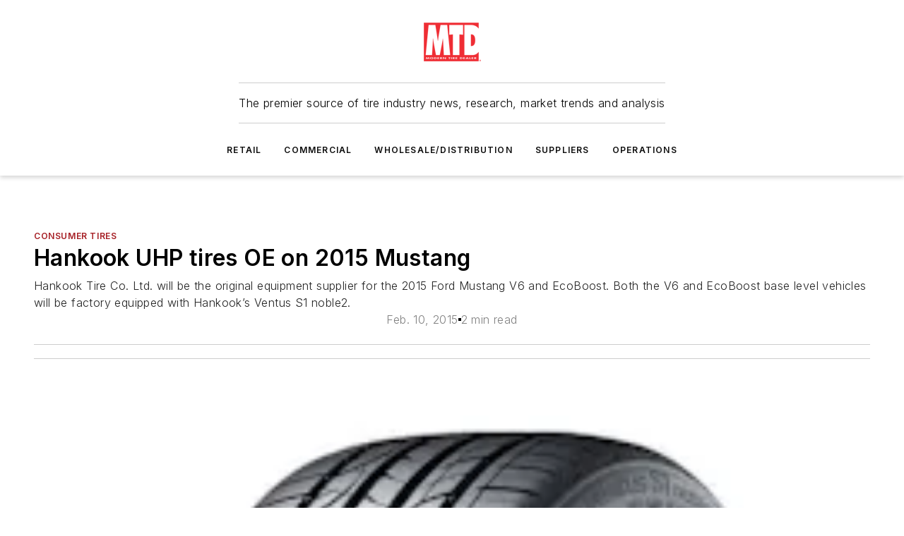

--- FILE ---
content_type: text/css; charset=utf-8
request_url: https://www.moderntiredealer.com/_nuxt/WebMarketing.BvMSoKdz.css
body_size: 445
content:
@media (max-width:760px){.mobile-hidden[data-v-4ab1cdda]{display:none!important}}.admin-layout a[data-v-4ab1cdda]{color:#3867a6}.admin-layout .vs__dropdown-toggle[data-v-4ab1cdda]{background:#fff;border:1px solid #9da4b0}.eb2b-marketing[data-v-4ab1cdda]{container-type:inline-size;width:100%;--anim-delay:.6s;opacity:0;transform:translateY(50px);transition:opacity 1.2s cubic-bezier(.22,1,.36,1) var(--anim-delay),transform 1.2s cubic-bezier(.22,1,.36,1) var(--anim-delay)}.eb2b-marketing.is-visible[data-v-4ab1cdda]{opacity:1;transform:translateY(0)}.eb2b-marketing.is-visible .mktg-header[data-v-4ab1cdda],.eb2b-marketing.is-visible .text[data-v-4ab1cdda]{opacity:1!important;transform:translate(0)!important}.eb2b-marketing.is-visible .mktg-button[data-v-4ab1cdda],.eb2b-marketing.is-visible .mktg-image[data-v-4ab1cdda]{opacity:1!important;transform:translateY(0)!important}.eb2b-marketing .mktg-container[data-v-4ab1cdda]{align-items:center;background-blend-mode:overlay;background-color:var(--mktg-background-color);container-type:inline-size;display:flex;gap:calc(var(--spacing)*.25);padding:calc(var(--spacing)*.75)}.eb2b-marketing .mktg-container.no-image[data-v-4ab1cdda]{margin:calc(var(--spacing)*.75) 13%}.eb2b-marketing .mktg-container.no-image .mktg-text[data-v-4ab1cdda]{align-items:center}.eb2b-marketing .mktg-container .mktg-header[data-v-4ab1cdda],.eb2b-marketing .mktg-container .text[data-v-4ab1cdda]{opacity:0;transform:translate(-70px)}.eb2b-marketing .mktg-container .text[data-v-4ab1cdda]{transition:opacity 1s cubic-bezier(.22,1,.36,1) calc(var(--anim-delay) + .3s),transform 1s cubic-bezier(.22,1,.36,1) calc(var(--anim-delay) + .3s)}.eb2b-marketing .mktg-container .mktg-header[data-v-4ab1cdda]{transition:opacity 1s cubic-bezier(.22,1,.36,1) calc(var(--anim-delay) + .5s),transform 1s cubic-bezier(.22,1,.36,1) calc(var(--anim-delay) + .5s)}.eb2b-marketing .mktg-container .mktg-button[data-v-4ab1cdda]{opacity:0;transform:translateY(30px);transition:opacity .9s ease-out calc(var(--anim-delay) + 1.1s),transform .9s ease-out calc(var(--anim-delay) + 1.1s)}.eb2b-marketing .mktg-container .mktg-image[data-v-4ab1cdda]{opacity:0;transform:translateY(90px);transition:opacity 1.2s cubic-bezier(.22,1,.36,1) calc(var(--anim-delay) + .7s),transform 1.2s cubic-bezier(.22,1,.36,1) calc(var(--anim-delay) + .7s)}.eb2b-marketing .mktg-container .mktg-button[data-v-4ab1cdda]{text-wrap:nowrap;width:-moz-fit-content;width:fit-content}.eb2b-marketing .mktg-container .mktg-text[data-v-4ab1cdda]{align-items:flex-start;display:flex;flex-direction:column;font-size:1.2rem;gap:calc(var(--spacing)*.5)}.eb2b-marketing .mktg-container .mktg-header[data-v-4ab1cdda]{align-items:center;display:flex;font-size:1.9rem;font-weight:600;gap:calc(var(--spacing)*.25);line-height:40px;margin-bottom:8px}.eb2b-marketing .mktg-container .mktg-header img[data-v-4ab1cdda]{height:30px}.eb2b-marketing .mktg-container .text p[data-v-4ab1cdda]:first-child{margin-top:0}.eb2b-marketing .mktg-container .text p[data-v-4ab1cdda]:last-child{margin-bottom:0}.eb2b-marketing .mktg-container .mktg-image[data-v-4ab1cdda]{flex:1 0 40%}.eb2b-marketing .mktg-container .mktg-image img[data-v-4ab1cdda]{border-radius:12px;margin-bottom:-var(--spacing);width:100%}@container (max-width: 750px){.eb2b-marketing .mktg-container[data-v-4ab1cdda]{padding:calc(var(--spacing)*.75)}.eb2b-marketing .mktg-container.no-image[data-v-4ab1cdda]{margin:var(--spacing)}}@container (max-width: 600px){.eb2b-marketing .mktg-container[data-v-4ab1cdda]{flex-direction:column;padding:calc(var(--spacing)*.5)}.eb2b-marketing .mktg-container.no-image[data-v-4ab1cdda]{margin:calc(var(--spacing)/2)}.eb2b-marketing .mktg-container .mktg-text[data-v-4ab1cdda]{align-items:flex-start!important}}@container (max-width: 500px){.eb2b-marketing .mktg-container .mktg-header[data-v-4ab1cdda]{font-size:1.6rem;line-height:35px}}@container (max-width: 320px){.eb2b-marketing .mktg-container[data-v-4ab1cdda]{font-size:1rem}.eb2b-marketing .mktg-container .mktg-header[data-v-4ab1cdda]{font-size:1.4rem;line-height:32px}}


--- FILE ---
content_type: text/javascript; charset=utf-8
request_url: https://www.moderntiredealer.com/_nuxt/WebHTML-DFpoOcuJ.mjs
body_size: 1136
content:
import{_ as b}from"./WebImage-DlTMARyJ.mjs";import{be as y,bf as c,bg as p,bh as w,bi as v,bj as H,bk as I,_ as S,d as m,e as o,f as u,h as d,g,V as x,C as P,am as C,q as f,u as T}from"#entry";import{s as k}from"./index-CqNXIXNS.mjs";import E from"./WebContentListNew-D1dW9-zS.mjs";import L from"./WebSubscribeNew-BXUgHXft.mjs";import"./WebContentItemNew-BhNjEwsz.mjs";import"./useImageUrl-1XbeiwSF.mjs";/**
* vue v3.5.21
* (c) 2018-present Yuxi (Evan) You and Vue contributors
* @license MIT
**/const _=Object.create(null);function h(e,n){if(!y(e))if(e.nodeType)e=e.innerHTML;else return c;const t=p(e,n),l=_[t];if(l)return l;if(e[0]==="#"){const a=document.querySelector(e);e=a?a.innerHTML:""}const r=w({hoistStatic:!0,onError:void 0,onWarn:c},n);!r.isCustomElement&&typeof customElements<"u"&&(r.isCustomElement=a=>!!customElements.get(a));const{code:i}=v(e,r),s=new Function("Vue",i)(H);return s._rc=!0,_[t]=s}I(h);const V={components:{WebContentListNew:E,WebSubscribeNew:L},props:{html:{type:String}},setup(e){return h(`<div>${k(e.html,{allowedTags:!1,allowedAttributes:!1,nonBooleanAttributes:["*"],allowVulnerableTags:!0,selfClosing:["img","br","hr","area","base","basefont","input","link","meta"],parser:{lowerCaseTags:!1}})}</div>`)}},W=Object.assign(V,{__name:"WebVueInHtml"}),B={props:{fontFamily:String,html:{type:String,required:!0},textAlign:{type:String,default:"left"},textWidth:{type:String,default:"100"},showPreview:{type:Boolean,default:!1},ungatedParagraphs:{type:Number,default:1},embedPrimaryImage:{type:Boolean,default:!1},primaryImage:{type:Object,default:()=>{}},logoEmbedLocation:{type:String,default:"right-wrap"},useVueInHtml:{type:Boolean,default:!1}},computed:{isPrintPage(){return T().fullPath.includes("/print/content/")},newHtml(){let e=this.html.replace(/<div class="iav-target"\/[^\0]*?>/gm,'<div class="iav-target"></div>');if(this.showPreview){const n=this.html.match(/<p[^\0]*?<\/p>/gm);e=n?.length?n.slice(0,this.ungatedParagraphs).join(`
`):e}return e}}},j=["innerHTML"],N={class:"preview-overlay"};function O(e,n,t,l,r,i){const s=b,a=W;return o(),m("div",{style:f({width:`${t.textWidth}%`,textAlign:t.textAlign})},[u("section",{style:f({fontFamily:t.fontFamily,fontSize:"1.1rem",lineHeight:"1.8rem"}),class:"web-html"},[t.logoEmbedLocation!=="none"&&t.embedPrimaryImage?(o(),m("div",{key:0,class:P(`embedded-image ${t.logoEmbedLocation}`)},[t.embedPrimaryImage?(o(),g(s,{key:0,image:t.primaryImage.src,credit:t.primaryImage.credit,caption:t.primaryImage.caption,"is-logo":!0,alt:t.primaryImage.alt,"credit-position":"top"},null,8,["image","credit","caption","alt"])):d("",!0)],2)):d("",!0),i.newHtml&&t.useVueInHtml?(o(),g(a,{key:1,html:i.newHtml,class:"html"},null,8,["html"])):(o(),m("div",{key:2,class:"html",innerHTML:i.newHtml},null,8,j)),x(u("div",N,null,512),[[C,t.showPreview]])],4)],4)}const K=Object.assign(S(B,[["render",O]]),{__name:"WebHTML"});export{K as default};


--- FILE ---
content_type: text/javascript; charset=utf-8
request_url: https://www.moderntiredealer.com/_nuxt/WebContentBodySidebars-B5ycYbAY.mjs
body_size: 452
content:
const __vite__mapDeps=(i,m=__vite__mapDeps,d=(m.f||(m.f=["./WebImageWithGallery-C4eYXTdO.mjs","./WebImage-DlTMARyJ.mjs","./YvbxJS97.js","./entry.UauVuxFk.css","./WebImage.CpjUaCi4.css","./useImageUrl-1XbeiwSF.mjs","./WebImageWithGallery.CEXWjP10.css"])))=>i.map(i=>d[i]);
import{d as i,e as a,F as c,z as o,q as s,h as n,g,C as m,ap as d,P as u,R as y}from"#entry";const b=u(()=>y(()=>import("./WebImageWithGallery-C4eYXTdO.mjs"),__vite__mapDeps([0,1,2,3,4,5,6]),import.meta.url).then(e=>e.default||e)),v=["innerHTML"],f=["innerHTML"],L={__name:"WebContentBodySidebars",props:{sidebars:{type:Array},align:{type:String,default:"right"},image:{type:Object},imagePosition:{type:String}},setup(e){return(r,h)=>{const l=b;return a(),i("div",{class:m(["ebm-web-content-body-sidebars",e.align])},[(a(!0),i(c,null,o(e.sidebars,t=>(a(),i("div",{key:t,class:"sidebar",style:s({borderRadius:r.$ss.general.roundedCorners?"0 24px":"0"})},[e.imagePosition==="below_content"||!e.image?(a(),i("div",{key:0,class:m(e.image&&t!==""?"above":""),innerHTML:t},null,10,v)):n("",!0),e.image?.src?(a(),g(l,d({key:1,ref_for:!0},{images:[{src:e.image.src,imageUrl:e.image.src,alt:e.image.alt,caption:e.image.caption,credit:e.image.credit,metadata:e.image.metaData}],imageUrl:e.image.src,alt:e.image.alt,metaData:e.image.metaData,caption:e.image.caption,credit:e.image.credit,imageShaping:"max",useNativeSize:!0}),null,16)):n("",!0),e.imagePosition==="above_content"&&t!==""?(a(),i("div",{key:2,class:"below",innerHTML:t},null,8,f)):n("",!0)],4))),128))],2)}}};export{L as default};
